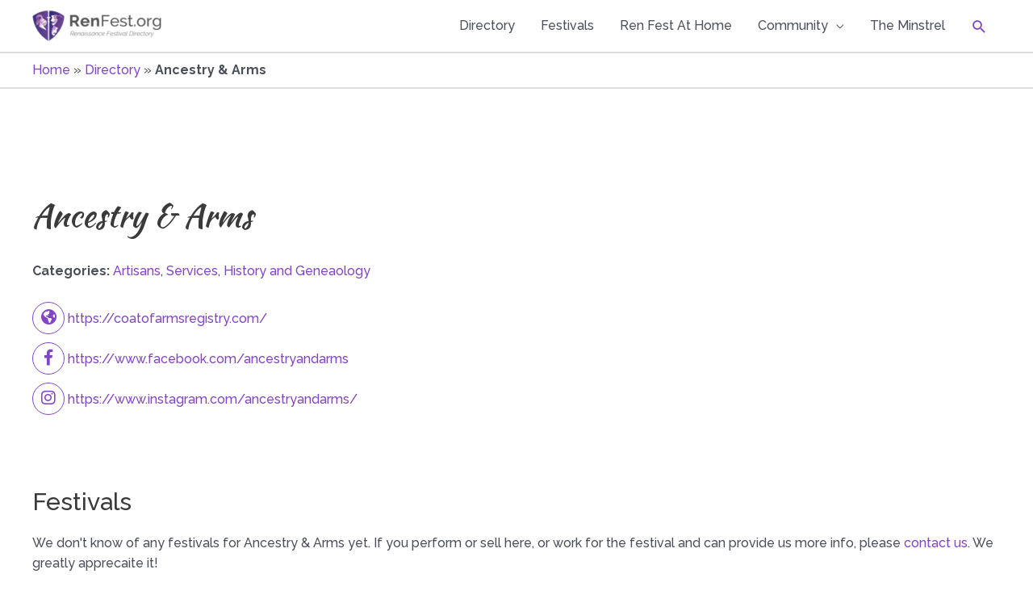

--- FILE ---
content_type: text/html; charset=utf-8
request_url: https://www.google.com/recaptcha/api2/aframe
body_size: 260
content:
<!DOCTYPE HTML><html><head><meta http-equiv="content-type" content="text/html; charset=UTF-8"></head><body><script nonce="HBVCYhJTfRaMaV9XHCuq_Q">/** Anti-fraud and anti-abuse applications only. See google.com/recaptcha */ try{var clients={'sodar':'https://pagead2.googlesyndication.com/pagead/sodar?'};window.addEventListener("message",function(a){try{if(a.source===window.parent){var b=JSON.parse(a.data);var c=clients[b['id']];if(c){var d=document.createElement('img');d.src=c+b['params']+'&rc='+(localStorage.getItem("rc::a")?sessionStorage.getItem("rc::b"):"");window.document.body.appendChild(d);sessionStorage.setItem("rc::e",parseInt(sessionStorage.getItem("rc::e")||0)+1);localStorage.setItem("rc::h",'1764074170689');}}}catch(b){}});window.parent.postMessage("_grecaptcha_ready", "*");}catch(b){}</script></body></html>

--- FILE ---
content_type: text/css
request_url: https://www.renfest.org/wp-content/themes/astra-renfest/style.css?ver=1.5.2
body_size: -129
content:
/**
Theme Name: RenFest Astra
Author: JonK
Author URI: https://karnofsky.com
Description: The theme for RenFest.org. Based on the Astra Theme.
Version: 1.5.2
License: GNU General Public License v2 or later
License URI: http://www.gnu.org/licenses/gpl-2.0.html
Text Domain: renfest-astra
Template: astra
*/

@import "./styles-custom.css";


--- FILE ---
content_type: text/css
request_url: https://www.renfest.org/wp-content/themes/astra-renfest/styles-custom.css
body_size: 1685
content:
.site-title {
    font-family: "Kaushan Script", handwriting;
}

/* tweak homepage slider text */
.hero-slider-header {
    font-weight: 700;
    text-shadow: 2px 2px #333;
}

.digital-ren-icons, .mb20 {
    margin-bottom: 20px;
}

.ast-single-post .entry-title,
h1.page-title {
    font-size: 2.5em;
    color: #3a3a3a;
}

/* default to underline on hover only */
h1 a,
h2 a,
h3 a {
    text-decoration: none;
}

a:hover {
    text-decoration: underline;
}

h1 a:hover,
h2 a:hover,
h3 a:hover {
    text-decoration: underline !important;
}

/* in search results, don't show images, they show page-width. */
body.search.search-results #main article div.post-thumb {
    display: none;
}

#primary {
    margin: 1em 0 4em 0;
}

.page-id-58 #primary {
    margin: 4em 0;
}

/* better SEO for icons */
.visually-hidden {
    clip: rect(1px, 1px, 1px, 1px);
    height: 1px;
    overflow: hidden;
    position: absolute;
    white-space: nowrap;
    width: 1px;
}

/* better SEO for icons */
.visually-hidden:focus {
    clip: auto;
    height: auto;
    overflow: auto;
    position: absolute;
    width: auto;
}

.bulletless-list {
    list-style: none;
    margin-left: 0;
}

.bulletless-list li {
    margin-bottom: 20px;
}

.bottom-spacer {
    margin-bottom: 20px;
}

/* add padding to instagram images */
.wpmi-list.wpmi-layout-3 .wpmi-item,
.wpmi-list.wpmi-layout-6 .wpmi-item {
    padding: 1%;
}

/* Fix Media & Text widget */
.ast-no-sidebar .entry-content .alignwide {
    margin-left: 0;
    margin-right: 0;
}

.wp-block-media-text .wp-block-media-text__content {
    padding: 0;
}

.wp-block-media-text .wp-block-media-text__media {
    padding-right: 4%;
}

.wp-block-media-text.has-media-on-the-right .wp-block-media-text__media {
    padding-right: 0;
    padding-left: 4%;
}

.side-column-border {
    border: 1px solid #8145c5;
    border-radius: 4px;
    background: #f7f7f7;
    padding: 10px;
}

.ast-blog-featured-section.post-thumb {
    max-width: 400px;
    margin-right: 20px;
}

/* Festivals archive page */

/* customive the child pages plugin layout, used for festival page lists */
/* .festivals-list,
.directory-list {
    display: flex;
    flex-direction: row;
    flex-wrap: wrap;
    align-items: stretch;
    align-content: flex-start;
} */

.post-type-archive-festival .ast-row,
.festival .ast-row,
.post-type-archive-directory .ast-row,
.directory .ast-row,
.tax-dc .ast-row {
    display: flex;
    flex-direction: row;
    flex-wrap: wrap;
    border: none;
}

.post-type-archive .ast-row .festival,
.single .ast-row .festival,
.post-type-archive .ast-row .directory,
.single .ast-row .directory,
.tax-dc .ast-row .directory {
    width: 380px;
    border: 1px solid #eee;
    margin: 10px;
    padding: 20px;
}

.ast-row .festival .entry-header,
.ast-row .directory .entry-header {
    border: none;
    margin-bottom: 8px;
    background: inherit;
}

.post-type-archive .ast-row .festival .entry-header h2,
.post-type-archive .ast-row .directory .entry-header h2,
.single .ast-row .festival .entry-header h2,
.single .ast-row .directory .entry-header h2,
.tax-dc .ast-row .directory h2 {
    font-size: 1.5625rem;
}

.post-type-archive .ast-row .festival .entry-header h2 a,
.post-type-archive .ast-row .directory .entry-header h2 a,
.single .ast-row .festival .entry-header h2 a,
.single .ast-row .directory .entry-header h2 a,
.tax-dc .ast-row .directory h2 a {
    color: #8145c5;
}

.ast-row .festival .blog-layout-1,
.ast-row .directory .blog-layout-1 {
    padding-bottom: 0;
    border-bottom: none;
}

.ast-row .festival .post-thumb a,
.ast-row .directory .post-thumb a {
    display: flex;
    height: 180px;
}

.ast-row .festival .post-thumb a img,
.ast-row .directory .post-thumb a img {
    margin: 0 auto;
    object-fit: contain;
}

.ast-row .festival .excerpt,
.ast-row .directory .excerpt {
    margin-bottom: 10px;
    /* font-size: 0.9rem; */
}

/* Hide the WP excerpt in the listing */
.ast-row .festival .excerpt + p,
.ast-row .directory .excerpt + p {
    display: none;
}

.ast-row .festival .site-icons a,
.ast-row .directory .site-icons a {
    text-decoration: none;
}

.ast-row .festival .site-icons i,
.ast-row .directory .site-icons i {
    width: 40px;
    height: 40px;
    border: 1px solid;
    font-size: 20px;
    border-radius: 20px;
    text-align: center;
    padding-top: 8px;
}

.ast-row .festival .site-icons.small-icons i,
.ast-row .directory .site-icons.small-icons i {
    width: 24px;
    height: 24px;
    font-size: 16px;
    border-radius: 12px;
    padding-top: 2px;
}

.post-type-archive .ast-row .festival .entry-header .blog-layout-1,
.post-type-archive .ast-row .directory .entry-header .blog-layout-1,
.single .ast-row .festival .entry-header .blog-layout-1,
.single .ast-row .directory .entry-header .blog-layout-1,
.tax-dc .ast-row .directory .blog-layout-1 {
    border-bottom: none;
    padding-bottom: 0;
}

.post-type-festival-table article {
    display: flex;
    flex-direction: row;
    justify-content:start;
    align-items: center;
    width:100%;
    margin-bottom: 20px;
}

.post-type-festival-table .festival-info {
    display: flex;
    flex-direction: column;
    justify-content:start;
    align-items: baseline;
    width:100%;
}

.post-type-festival-table article .post-thumb {
    width: 80px;
    height: 80px;
    border: solid 1px #eee;
    margin-right: 10px;
    display: flex;
}
.post-type-festival-table .ast-row .festival .post-thumb a {
    height: auto;
}

.post-type-festival-table article h2 {
    font-size: 1.5em;
    font-family: 'Kaushan Script';
    margin-right: 12px;
    margin-bottom: 0;
}

#festivals-map {
    width: 100%;
    height: 300px;
    border: none;
    margin-top: 10px;
    margin-bottom: 20px;
}

#festivals-map .map-info {
    max-width: 250px;
}

#festivals-map .map-info h6 {
    font-family: "Kaushan Script", handwriting;
    font-weight: 700;
    color: #8145c5;
}

/* Single festival page */
.single-festival .festival .site-icons,
.single-directory .directory .site-icons {
    margin-bottom: 20px;
}

.single-festival .festival .site-icons a,
.single-directory .directory .site-icons a {
    text-decoration: none;
}
.site-icons.detailed a {
    display: block;
    margin-bottom: 10px;
}

.single-festival .festival .site-icons i,
.single-directory .directory .site-icons i {
    width: 40px;
    height: 40px;
    border: 1px solid;
    font-size: 20px;
    border-radius: 20px;
    text-align: center;
    padding-top: 8px;
}

.single-festival .directory .site-icons.small-icons i,
.single-directory .festival .site-icons.small-icons i {
    width: 24px;
    height: 24px;
    font-size: 16px;
    border-radius: 12px;
    padding-top: 2px;
}

.single-festival .festival .info-label {
    font-weight: 700;
}

.single-festival .festival .festival-logo {
    max-width: 350px;
    margin: 0 auto;
}

.single-festival .festival .festival-map {
    margin-bottom: 20px;
}

.ast-pagination.custom-pagination {
    padding-top: 1.5em;
    text-align: center;
}
.ast-pagination.custom-pagination .page-numbers {
    display: inline-block;
    width: 2.33333em;
    height: 2.33333em;
    font-size: 16px;
    font-size: 1.06666rem;
    line-height: calc(2.33333em - 3px);
    text-align: center;
}

.ast-pagination.custom-pagination .next.page-numbers {
    display: inherit;
    float: none;
}

.ast-pagination.custom-pagination .prev.page-numbers,
.ast-pagination.custom-pagination .next.page-numbers {
    padding: 0 1.5em;
    height: 2.33333em;
    line-height: calc(2.33333em - 3px);
}

.ast-pagination.custom-pagination .prev.page-numbers,
.ast-pagination.custom-pagination .prev.page-numbers:visited,
.ast-pagination.custom-pagination .prev.page-numbers:focus,
.ast-pagination.custom-pagination .next.page-numbers,
.ast-pagination.custom-pagination .next.page-numbers:visited,
.ast-pagination.custom-pagination .next.page-numbers:focus {
    display: inline-block;
    width: auto;
}

.ast-pagination.custom-pagination a {
    color: #8145c5;
}
.ast-pagination.custom-pagination a:hover,
.ast-pagination.custom-pagination a:focus,
.ast-pagination.custom-pagination > span:hover:not(.dots),
.ast-pagination.custom-pagination > span.current {
    color: #3a3a3a;
}

.dc-categories {
    list-style: none;
    margin: 0;
    padding-left: 20px;
}

.dc-categories .cat-item {
    box-sizing: border-box;
    display: inline-block;
    margin: 0 0 20px;
    border: solid 1px #9b51e0;
    margin-right: 20px;
    padding: 8px;
    border-radius: 4px;
}

.dc-categories .cat-item:nth-child(2n + 1) {
    clear: none;
}

.search-thumbnail {
    max-width: 200px;
    float: right;
    margin-left: 20px;
}


--- FILE ---
content_type: application/javascript
request_url: https://www.renfest.org/wp-content/plugins/advanced-ads-pro/assets/js/advanced-ads-pro.min.js?ver=3.0.3
body_size: 2142
content:
!function(e){var t="advads_procfp",a="advanced_ads_ad_clicks",n=null,d=null;function o(e){try{return JSON.parse(e)}catch(e){return null}}e(document).on("advads-passive-cb-conditions",(function(e,t){t.conditions.ad_clicks="check_ad_clicks",t.check_ad_clicks=function(e,t){if(advads.cookie_exists(a+"_"+t.id)){var n=advads.get_cookie(a+"_"+t.id);n=o(n)}if(n){var d=parseInt((new Date).getTime()/1e3);for(var i in n)if("_"+e.expiration==i&&n[i].ttl>=d&&n[i].count>=parseInt(e.limit))return!1}return!0}}));var i=function(){this.$elements={},this.currentIFrame=!1,this.focusLost=!1,this.wrappers=[".google-auto-placed"],this.attributes={"data-anchor-status":"displayed","data-vignette-loaded":"true"},this.lastClick=0,this.init()};i.prototype={constructor:i,init:function(){const t=this;let a;e(document).on("click","a[data-cfpa]",(function(){t.onClick(parseInt(e(this).attr("data-cfpa")))})),e(window).on("blur",(function(e){setTimeout((function(){if(!t.currentIFrame)for(let e=document.activeElement;e&&e!==this&&e!==document&&(t.currentIFrame=t.checkWrappers(e),!t.currentIFrame);e=e.parentNode);t.currentIFrame&&(t.onClick(t.currentIFrame),t.focusLost=!0,top.focus())}),0)})),e(document).on("mouseenter","div[data-cfpa]",(function(){var a=parseInt(e(this).attr("data-cfpa"));t.addElement(a)})),document.addEventListener("touchmove",(function(){a=!0}),!1),document.addEventListener("touchstart",(function(){a=!1}),!1),["click","touchend"].forEach((function(e){document.addEventListener(e,(function(e){if(a||t.getTimestamp()-t.lastClick<1)return;let n=null;for(let a=e.target;a&&a!==this&&a!==document;a=a.parentNode){if(n=t.checkWrappers(a),n){t.onClick(n);break}if(a.hasAttribute("data-cfpa")&&a.hasAttribute("data-cfptl")){n=parseInt(a.getAttribute("data-cfpa"),10),t.onClick(n);break}}}))}))},getTimestamp:function(){return Math.floor(Date.now()/1e3)},checkWrappers:function(e){for(let t=0,a=this.wrappers.length,n=null;t<a;t++)if(n=this.wrappers[t],e.matches&&e.matches(n))return".google-auto-placed"===n?"google-auto-placed":null;for(const[t,a]of Object.entries(this.attributes))if(e.hasAttribute(t)&&e.getAttribute(t)===a)return"google-auto-placed";return null},addElement:function(t){!1==t instanceof jQuery&&(t=e('div[data-cfpa="'+t+'"]').first());var i=!!t.find("iframe").length;if(i||t.find("a").length){var r=parseInt(t.attr("data-cfpa"));if(this.$elements[r]=t,t.removeAttr("data-cfpa"),i?(t.find("iframe").first().attr({"data-cfpa":r}),t.attr("data-cfph")&&t.find("iframe").first().attr({"data-cfph":t.attr("data-cfph")})):(t.find("a").not(".advads-edit-button").first().attr({"data-cfpa":r}),t.attr("data-cfph")&&t.find("a").not(".advads-edit-button").first().attr({"data-cfph":t.attr("data-cfph")})),t.removeAttr("data-cfph"),advads.cookie_exists(a+"_"+r)){var s=advads.get_cookie(a+"_"+r);if(s=o(s)){var c=parseInt((new Date).getTime()/1e3),f=!1;for(var u in s)if(s.hasOwnProperty(u)&&"exp"!=u&&s[u].ttl<c){for(var p=parseFloat(u.substr(1)),v=s[u].ttl;v<c;)v+=60*p*60;s[u].ttl=v,s[u].count=0,f=!0}if(f){var _=new Date(s.exp);advads.set_cookie_sec(a+"_"+r,JSON.stringify(s,"false",!1),parseInt(_.getTime()/1e3),n,d)}}}}},_banVisitor:function(){var e=new Date,t=new Date;t.setTime(t.getTime()+24*advadsCfpInfo.cfpBan*60*60*1e3);var a=(t.getTime()-e.getTime())/1e3;advads.set_cookie_sec("advads_pro_cfp_ban",1,a,n,d),document.querySelectorAll("[data-cfpw]:not([data-cfp-exclude])").forEach((function(e){e.remove()})),this.removeEmptyWrappers(),this.wrappers.forEach((function(e){jQuery(e).remove()}));for(const[e,t]of Object.entries(this.attributes))jQuery("["+e+'="'+t+'"]').remove()},removeEmptyWrappers:function(){document.querySelectorAll("[data-cfptl]:not([data-cfpw])").forEach((function(e){e.querySelectorAll("[data-cfpw]").length||e.remove()}))},onClick:function(i){var r=this,s=!1,c=!1;if(this.lastClick=this.getTimestamp(),"google-auto-placed"!==i&&e('[data-cfpa="'+i+'"]').attr("data-cfph")){advads.cookie_exists(a+"_"+i)&&(c=o(advads.get_cookie(a+"_"+i)));const t=o(e('[data-cfpa="'+i+'"]').attr("data-cfph"));if(c){const e=parseInt((new Date).getTime()/1e3,10),o=document.querySelectorAll('[data-cfpw="'+i+'"]');for(var f in c)c.hasOwnProperty(f)&&"exp"!==f&&(c[f].count=parseInt(c[f].count,10)+1,c[f].ttl>=e&&c[f].count>=parseInt(t[f],10)&&(o.forEach((function(e){e.remove()})),r.removeEmptyWrappers()));var u=new Date,p=new Date(c.exp),v=parseInt((p.getTime()-u.getTime())/1e3);advads.set_cookie_sec(a+"_"+i,JSON.stringify(c,"false",!1),v,n,d)}else{var _={},l=0,m=new Date;u=new Date;for(var f in t)f=f.substring(1),parseFloat(f)>l&&(l=parseFloat(f)),_["_"+f]={count:1,ttl:parseInt(u.getTime()/1e3+3600*parseFloat(f),10)};m.setTime(m.getTime()+60*l*60*1e3);var w="expires="+m.toUTCString();v=parseInt((m.getTime()-u.getTime())/1e3);_.exp=w,advads.set_cookie_sec(a+"_"+i,JSON.stringify(_,"false",!1),v,n,d),1===t[Object.keys(t)[0]]&&(document.querySelectorAll('[data-cfpw="'+i+'"]').forEach((function(e){e.remove()})),this.removeEmptyWrappers())}}if("1"===advadsCfpInfo.cfpEnabled)if(advads.cookie_exists(t+"_"+i)&&(s=o(advads.get_cookie(t+"_"+i))),s){s.count=parseInt(s.count,10)+1;u=new Date,v=((p=new Date(s.exp)).getTime()-u.getTime())/1e3;advads.set_cookie_sec(t+"_"+i,JSON.stringify(s,"false",!1),v,n,d),parseInt(advadsCfpInfo.cfpClickLimit,10)<=s.count&&r._banVisitor()}else{m=new Date,u=new Date;m.setTime(m.getTime()+60*parseInt(advadsCfpInfo.cfpExpHours,10)*60*1e3);w="expires="+m.toUTCString(),v=(m.getTime()-u.getTime())/1e3;advads.set_cookie_sec(t+"_"+i,'{"count":1,"exp":"'+w+'"}',v,n,d),1===parseInt(advadsCfpInfo.cfpClickLimit,10)&&r._banVisitor()}}},e((function(){for(var t in window.advadsProCfp=new i,e(document).on("mouseenter","iframe[data-cfpa]",(function(t){var a=parseInt(e(this).attr("data-cfpa"));advadsProCfp.currentIFrame=a})).on("mouseenter",".google-auto-placed",(function(e){advadsProCfp.currentIFrame="google-auto-placed"})).on("mouseleave mouseout","[data-cfpa], .google-auto-placed",(function(){advadsProCfp.currentIFrame=!1,advadsProCfp.focusLost&&(advadsProCfp.focusLost=!1,e(window).trigger("focus"))})),advadsCfpQueue)advadsCfpQueue.hasOwnProperty(t)&&advadsProCfp.addElement(advadsCfpQueue[t]);advadsCfpQueue=[],void 0!==window.advadsCfpInfo.cfpPath&&(""!=advadsCfpInfo.cfpPath&&(n=advadsCfpInfo.cfpPath),""!=advadsCfpInfo.cfpDomain&&(d=advadsCfpInfo.cfpDomain))}))}(window.jQuery);var advanced_ads_resizetimeout=1e3,advanced_ads_cookieexpires=30,advanced_ads_browser_width=advanced_ads_get_browser_width();if(void 0!==window.advads){var cookieValue=advads.get_cookie("advanced_ads_visitor"),info=cookieValue?JSON.parse(cookieValue):{};info.browser_width&&info.browser_width===advanced_ads_browser_width||advanced_ads_save_width(advanced_ads_browser_width)}function advanced_ads_resize_window(){advads_resize_delay((function(){if(advanced_ads_browser_width!==(advanced_ads_browser_width=advanced_ads_get_browser_width())){advanced_ads_save_width(advanced_ads_browser_width);var e=window.advanced_ads_responsive||{};window.jQuery&&parseInt(e.reload_on_resize,10)&&jQuery(document).triggerHandler("advanced-ads-resize-window")}}),advanced_ads_resizetimeout)}function advanced_ads_save_width(e){if(void 0!==window.advads){var t=advads.get_cookie("advanced_ads_visitor"),a=t?JSON.parse(t):{};a.browser_width=e,advads.set_cookie("advanced_ads_visitor",JSON.stringify(a),advanced_ads_cookieexpires,advanced_ads_cookies.cookie_path,advanced_ads_cookies.cookie_domain)}}window.addEventListener?window.addEventListener("resize",advanced_ads_resize_window,!1):window.attachEvent&&window.attachEvent("onresize",advanced_ads_resize_window);var advads_resize_delay=function(){var e=0;return function(t,a){clearTimeout(e),e=setTimeout(t,a)}}();function advanced_ads_get_browser_width(){if(window.jQuery)return jQuery(window).width();var e=0;return"number"==typeof window.innerWidth?e=window.innerWidth:document.documentElement&&document.documentElement.clientWidth?e=document.documentElement.clientWidth:document.body&&document.body.clientWidth&&(e=document.body.clientWidth),e}
